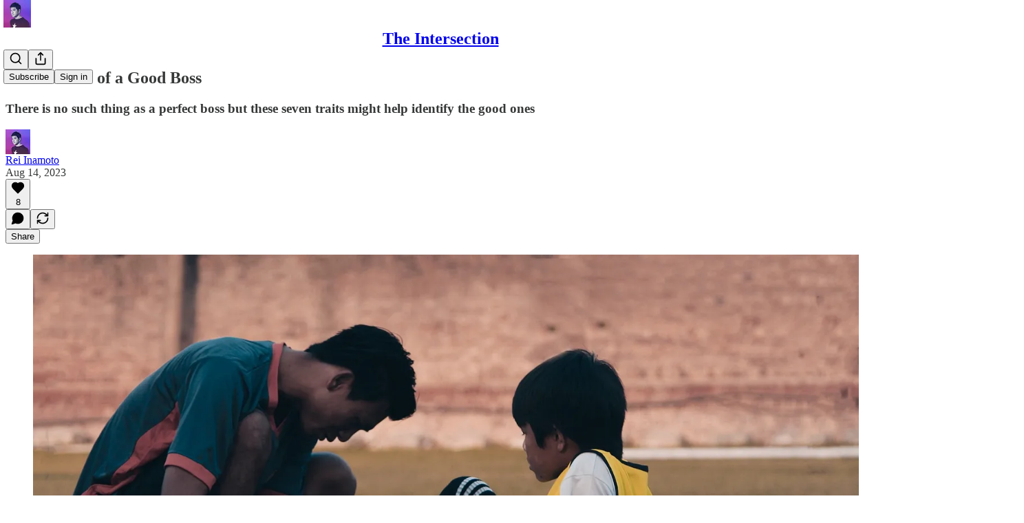

--- FILE ---
content_type: application/javascript; charset=UTF-8
request_url: https://reiinamoto.substack.com/cdn-cgi/challenge-platform/h/g/scripts/jsd/fd468eb09fcf/main.js?
body_size: 4512
content:
window._cf_chl_opt={uTFG0:'g'};~function(g2,n,X,L,s,o,A,J){g2=f,function(y,z,gA,g1,C,b){for(gA={y:438,z:486,C:432,b:504,i:413,R:466,K:453,m:501,B:416,a:474,x:423,M:475,I:483},g1=f,C=y();!![];)try{if(b=parseInt(g1(gA.y))/1*(-parseInt(g1(gA.z))/2)+parseInt(g1(gA.C))/3*(-parseInt(g1(gA.b))/4)+-parseInt(g1(gA.i))/5*(parseInt(g1(gA.R))/6)+parseInt(g1(gA.K))/7*(-parseInt(g1(gA.m))/8)+parseInt(g1(gA.B))/9*(parseInt(g1(gA.a))/10)+parseInt(g1(gA.x))/11*(parseInt(g1(gA.M))/12)+parseInt(g1(gA.I))/13,z===b)break;else C.push(C.shift())}catch(i){C.push(C.shift())}}(g,655981),n=this||self,X=n[g2(417)],L=function(gw,gb,gO,gu,g3,z,C,b){return gw={y:455,z:527},gb={y:473,z:517,C:473,b:515,i:473,R:434,K:434},gO={y:436},gu={y:436,z:434,C:516,b:521,i:478,R:521,K:478,m:513,B:517,a:513,x:517,M:513,I:517,d:473,T:517,F:473,W:516,P:517,D:473,Y:517,c:517,h:515},g3=g2,z=String[g3(gw.y)],C={'h':function(i,gJ){return gJ={y:485,z:434},i==null?'':C.g(i,6,function(R,g4){return g4=f,g4(gJ.y)[g4(gJ.z)](R)})},'g':function(i,R,K,g5,B,x,M,I,T,F,W,P,D,Y,V,G,E,g0){if(g5=g3,i==null)return'';for(x={},M={},I='',T=2,F=3,W=2,P=[],D=0,Y=0,V=0;V<i[g5(gu.y)];V+=1)if(G=i[g5(gu.z)](V),Object[g5(gu.C)][g5(gu.b)][g5(gu.i)](x,G)||(x[G]=F++,M[G]=!0),E=I+G,Object[g5(gu.C)][g5(gu.R)][g5(gu.K)](x,E))I=E;else{if(Object[g5(gu.C)][g5(gu.R)][g5(gu.K)](M,I)){if(256>I[g5(gu.m)](0)){for(B=0;B<W;D<<=1,R-1==Y?(Y=0,P[g5(gu.B)](K(D)),D=0):Y++,B++);for(g0=I[g5(gu.a)](0),B=0;8>B;D=D<<1|1.72&g0,Y==R-1?(Y=0,P[g5(gu.x)](K(D)),D=0):Y++,g0>>=1,B++);}else{for(g0=1,B=0;B<W;D=g0|D<<1.03,Y==R-1?(Y=0,P[g5(gu.x)](K(D)),D=0):Y++,g0=0,B++);for(g0=I[g5(gu.M)](0),B=0;16>B;D=D<<1.98|1&g0,R-1==Y?(Y=0,P[g5(gu.I)](K(D)),D=0):Y++,g0>>=1,B++);}T--,0==T&&(T=Math[g5(gu.d)](2,W),W++),delete M[I]}else for(g0=x[I],B=0;B<W;D=g0&1.87|D<<1.51,R-1==Y?(Y=0,P[g5(gu.T)](K(D)),D=0):Y++,g0>>=1,B++);I=(T--,0==T&&(T=Math[g5(gu.F)](2,W),W++),x[E]=F++,String(G))}if(''!==I){if(Object[g5(gu.W)][g5(gu.b)][g5(gu.K)](M,I)){if(256>I[g5(gu.m)](0)){for(B=0;B<W;D<<=1,R-1==Y?(Y=0,P[g5(gu.P)](K(D)),D=0):Y++,B++);for(g0=I[g5(gu.M)](0),B=0;8>B;D=g0&1.83|D<<1,R-1==Y?(Y=0,P[g5(gu.I)](K(D)),D=0):Y++,g0>>=1,B++);}else{for(g0=1,B=0;B<W;D=g0|D<<1.23,Y==R-1?(Y=0,P[g5(gu.T)](K(D)),D=0):Y++,g0=0,B++);for(g0=I[g5(gu.m)](0),B=0;16>B;D=g0&1.31|D<<1,R-1==Y?(Y=0,P[g5(gu.I)](K(D)),D=0):Y++,g0>>=1,B++);}T--,T==0&&(T=Math[g5(gu.D)](2,W),W++),delete M[I]}else for(g0=x[I],B=0;B<W;D=g0&1.79|D<<1.83,Y==R-1?(Y=0,P[g5(gu.Y)](K(D)),D=0):Y++,g0>>=1,B++);T--,0==T&&W++}for(g0=2,B=0;B<W;D=g0&1|D<<1,Y==R-1?(Y=0,P[g5(gu.I)](K(D)),D=0):Y++,g0>>=1,B++);for(;;)if(D<<=1,Y==R-1){P[g5(gu.c)](K(D));break}else Y++;return P[g5(gu.h)]('')},'j':function(i,gS,g6){return gS={y:513},g6=g3,i==null?'':i==''?null:C.i(i[g6(gO.y)],32768,function(R,g7){return g7=g6,i[g7(gS.y)](R)})},'i':function(i,R,K,g8,B,x,M,I,T,F,W,P,D,Y,V,G,g0,E){for(g8=g3,B=[],x=4,M=4,I=3,T=[],P=K(0),D=R,Y=1,F=0;3>F;B[F]=F,F+=1);for(V=0,G=Math[g8(gb.y)](2,2),W=1;W!=G;E=P&D,D>>=1,0==D&&(D=R,P=K(Y++)),V|=W*(0<E?1:0),W<<=1);switch(V){case 0:for(V=0,G=Math[g8(gb.y)](2,8),W=1;W!=G;E=D&P,D>>=1,0==D&&(D=R,P=K(Y++)),V|=W*(0<E?1:0),W<<=1);g0=z(V);break;case 1:for(V=0,G=Math[g8(gb.y)](2,16),W=1;G!=W;E=P&D,D>>=1,0==D&&(D=R,P=K(Y++)),V|=W*(0<E?1:0),W<<=1);g0=z(V);break;case 2:return''}for(F=B[3]=g0,T[g8(gb.z)](g0);;){if(Y>i)return'';for(V=0,G=Math[g8(gb.y)](2,I),W=1;W!=G;E=P&D,D>>=1,D==0&&(D=R,P=K(Y++)),V|=W*(0<E?1:0),W<<=1);switch(g0=V){case 0:for(V=0,G=Math[g8(gb.C)](2,8),W=1;W!=G;E=D&P,D>>=1,D==0&&(D=R,P=K(Y++)),V|=W*(0<E?1:0),W<<=1);B[M++]=z(V),g0=M-1,x--;break;case 1:for(V=0,G=Math[g8(gb.y)](2,16),W=1;W!=G;E=D&P,D>>=1,D==0&&(D=R,P=K(Y++)),V|=W*(0<E?1:0),W<<=1);B[M++]=z(V),g0=M-1,x--;break;case 2:return T[g8(gb.b)]('')}if(0==x&&(x=Math[g8(gb.i)](2,I),I++),B[g0])g0=B[g0];else if(M===g0)g0=F+F[g8(gb.R)](0);else return null;T[g8(gb.z)](g0),B[M++]=F+g0[g8(gb.K)](0),x--,F=g0,0==x&&(x=Math[g8(gb.C)](2,I),I++)}}},b={},b[g3(gw.z)]=C.h,b}(),s={},s[g2(460)]='o',s[g2(506)]='s',s[g2(519)]='u',s[g2(503)]='z',s[g2(480)]='n',s[g2(479)]='I',s[g2(481)]='b',o=s,n[g2(520)]=function(y,z,C,i,gF,gT,gd,gN,K,B,x,M,I,T){if(gF={y:454,z:514,C:444,b:454,i:514,R:426,K:428,m:442,B:428,a:442,x:493,M:507,I:436,d:419,T:468},gT={y:499,z:436,C:494},gd={y:516,z:521,C:478,b:517},gN=g2,z===null||void 0===z)return i;for(K=l(z),y[gN(gF.y)][gN(gF.z)]&&(K=K[gN(gF.C)](y[gN(gF.b)][gN(gF.i)](z))),K=y[gN(gF.R)][gN(gF.K)]&&y[gN(gF.m)]?y[gN(gF.R)][gN(gF.B)](new y[(gN(gF.a))](K)):function(F,gj,W){for(gj=gN,F[gj(gT.y)](),W=0;W<F[gj(gT.z)];F[W+1]===F[W]?F[gj(gT.C)](W+1,1):W+=1);return F}(K),B='nAsAaAb'.split('A'),B=B[gN(gF.x)][gN(gF.M)](B),x=0;x<K[gN(gF.I)];M=K[x],I=Q(y,z,M),B(I)?(T='s'===I&&!y[gN(gF.d)](z[M]),gN(gF.T)===C+M?R(C+M,I):T||R(C+M,z[M])):R(C+M,I),x++);return i;function R(F,W,gk){gk=f,Object[gk(gd.y)][gk(gd.z)][gk(gd.C)](i,W)||(i[W]=[]),i[W][gk(gd.b)](F)}},A=g2(476)[g2(471)](';'),J=A[g2(493)][g2(507)](A),n[g2(422)]=function(y,z,gP,ge,C,i,R,K){for(gP={y:449,z:436,C:489,b:517,i:433},ge=g2,C=Object[ge(gP.y)](z),i=0;i<C[ge(gP.z)];i++)if(R=C[i],R==='f'&&(R='N'),y[R]){for(K=0;K<z[C[i]][ge(gP.z)];-1===y[R][ge(gP.C)](z[C[i]][K])&&(J(z[C[i]][K])||y[R][ge(gP.b)]('o.'+z[C[i]][K])),K++);}else y[R]=z[C[i]][ge(gP.i)](function(m){return'o.'+m})},S();function O(C,b,gG,gl,i,R,K){if(gG={y:450,z:518,C:459,b:496,i:451,R:441,K:459,m:472,B:524,a:451,x:492,M:525,I:524},gl=g2,i=gl(gG.y),!C[gl(gG.z)])return;b===gl(gG.C)?(R={},R[gl(gG.b)]=i,R[gl(gG.i)]=C.r,R[gl(gG.R)]=gl(gG.K),n[gl(gG.m)][gl(gG.B)](R,'*')):(K={},K[gl(gG.b)]=i,K[gl(gG.a)]=C.r,K[gl(gG.R)]=gl(gG.x),K[gl(gG.M)]=b,n[gl(gG.m)][gl(gG.I)](K,'*'))}function U(gD,gs,C,b,i,R,K){gs=(gD={y:477,z:420,C:425,b:511,i:427,R:500,K:429,m:448,B:528,a:467,x:461,M:500,I:484},g2);try{return C=X[gs(gD.y)](gs(gD.z)),C[gs(gD.C)]=gs(gD.b),C[gs(gD.i)]='-1',X[gs(gD.R)][gs(gD.K)](C),b=C[gs(gD.m)],i={},i=KZfL4(b,b,'',i),i=KZfL4(b,b[gs(gD.B)]||b[gs(gD.a)],'n.',i),i=KZfL4(b,C[gs(gD.x)],'d.',i),X[gs(gD.M)][gs(gD.I)](C),R={},R.r=i,R.e=null,R}catch(m){return K={},K.r={},K.e=m,K}}function f(y,z,C){return C=g(),f=function(H,n,X){return H=H-408,X=C[H],X},f(y,z)}function S(gV,gh,gr,go,y,z,C,b,i){if(gV={y:497,z:518,C:495,b:457,i:414,R:439,K:526,m:526},gh={y:495,z:457,C:526},gr={y:509},go=g2,y=n[go(gV.y)],!y)return;if(!N())return;(z=![],C=y[go(gV.z)]===!![],b=function(gZ,R){(gZ=go,!z)&&(z=!![],R=U(),j(R.r,function(K){O(y,K)}),R.e&&e(gZ(gr.y),R.e))},X[go(gV.C)]!==go(gV.b))?b():n[go(gV.i)]?X[go(gV.i)](go(gV.R),b):(i=X[go(gV.K)]||function(){},X[go(gV.m)]=function(gQ){gQ=go,i(),X[gQ(gh.y)]!==gQ(gh.z)&&(X[gQ(gh.C)]=i,b())})}function e(b,i,gp,gH,R,K,m,B,a,x,M,I){if(gp={y:464,z:492,C:497,b:482,i:498,R:469,K:445,m:418,B:491,a:408,x:490,M:443,I:447,d:465,T:431,F:470,W:498,P:421,D:424,Y:412,c:463,h:523,V:505,G:508,v:496,E:456,g0:435,gM:527},gH=g2,!k(.01))return![];K=(R={},R[gH(gp.y)]=b,R[gH(gp.z)]=i,R);try{m=n[gH(gp.C)],B=gH(gp.b)+n[gH(gp.i)][gH(gp.R)]+gH(gp.K)+m.r+gH(gp.m),a=new n[(gH(gp.B))](),a[gH(gp.a)](gH(gp.x),B),a[gH(gp.M)]=2500,a[gH(gp.I)]=function(){},x={},x[gH(gp.d)]=n[gH(gp.i)][gH(gp.T)],x[gH(gp.F)]=n[gH(gp.W)][gH(gp.P)],x[gH(gp.D)]=n[gH(gp.i)][gH(gp.Y)],x[gH(gp.c)]=n[gH(gp.W)][gH(gp.h)],M=x,I={},I[gH(gp.V)]=K,I[gH(gp.G)]=M,I[gH(gp.v)]=gH(gp.E),a[gH(gp.g0)](L[gH(gp.gM)](I))}catch(d){}}function l(y,gq,gL,z){for(gq={y:444,z:449,C:409},gL=g2,z=[];null!==y;z=z[gL(gq.y)](Object[gL(gq.z)](y)),y=Object[gL(gq.C)](y));return z}function g(gv){return gv='source,__CF$cv$params,_cf_chl_opt,sort,body,368kwAtDr,isArray,symbol,5104820AMEGTF,errorInfoObject,string,bind,chctx,error on cf_chl_props,now,display: none,onerror,charCodeAt,getOwnPropertyNames,join,prototype,push,api,undefined,KZfL4,hasOwnProperty,[native code],XOMn3,postMessage,detail,onreadystatechange,CCKahzrm,clientInformation,open,getPrototypeOf,http-code:,catch,QKbrq5,5AuafHn,addEventListener,xhr-error,216njcwEX,document,/invisible/jsd,isNaN,iframe,fvZZm6,nZlNH7,5764781HRfIaM,chlApiRumWidgetAgeMs,style,Array,tabIndex,from,appendChild,Function,OOUF6,3jGtEHg,map,charAt,send,length,random,317xWrhIj,DOMContentLoaded,onload,event,Set,timeout,concat,/b/ov1/0.4195310617668766:1762536836:cSOjPPECsiddxwtEyIdwVHllaLSHXLFOYtAbtw58L8I/,toString,ontimeout,contentWindow,keys,cloudflare-invisible,sid,status,142422TfLsmf,Object,fromCharCode,jsd,loading,floor,success,object,contentDocument,stringify,chlApiClientVersion,msg,chlApiSitekey,6321174IrIctP,navigator,d.cookie,uTFG0,chlApiUrl,split,parent,pow,499810PzQjjh,12UnGnoD,_cf_chl_opt;KNEqH2;URvKb1;fYyPt8;iYSva3;PFUFS5;PVOaD4;cTQlY3;UqXk5;KNBj1;ufnVg7;CGIa2;tyhN0;hqRub8;KZfL4;nZlNH7;Wffcb8;gGaE6,createElement,call,bigint,number,boolean,/cdn-cgi/challenge-platform/h/,28887404UxpDWD,removeChild,LI$XtOyeq8jPGTEvU2WKDzkM4RVZ73-wucBrCbFhapgsY0+95JAxN61oSQnlfHmdi,152AVscUR,function,/jsd/r/0.4195310617668766:1762536836:cSOjPPECsiddxwtEyIdwVHllaLSHXLFOYtAbtw58L8I/,indexOf,POST,XMLHttpRequest,error,includes,splice,readyState'.split(','),g=function(){return gv},g()}function N(gR,gg,y,z,C,b){return gR={y:497,z:458,C:458,b:510},gg=g2,y=n[gg(gR.y)],z=3600,C=Math[gg(gR.z)](+atob(y.t)),b=Math[gg(gR.C)](Date[gg(gR.b)]()/1e3),b-C>z?![]:!![]}function Q(y,z,C,gt,gX,i){gX=(gt={y:411,z:426,C:502,b:426,i:487},g2);try{return z[C][gX(gt.y)](function(){}),'p'}catch(R){}try{if(z[C]==null)return void 0===z[C]?'u':'x'}catch(K){return'i'}return y[gX(gt.z)][gX(gt.C)](z[C])?'a':z[C]===y[gX(gt.b)]?'p5':z[C]===!0?'T':!1===z[C]?'F':(i=typeof z[C],gX(gt.i)==i?Z(y,z[C])?'N':'f':o[i]||'?')}function Z(y,z,gM,gn){return gM={y:430,z:516,C:446,b:478,i:489,R:522},gn=g2,z instanceof y[gn(gM.y)]&&0<y[gn(gM.y)][gn(gM.z)][gn(gM.C)][gn(gM.b)](z)[gn(gM.i)](gn(gM.R))}function j(y,z,ga,gB,gm,gK,gf,C,b){ga={y:497,z:491,C:408,b:490,i:482,R:498,K:469,m:488,B:518,a:443,x:447,M:440,I:512,d:435,T:527,F:462},gB={y:415},gm={y:452,z:459,C:410,b:452},gK={y:443},gf=g2,C=n[gf(ga.y)],b=new n[(gf(ga.z))](),b[gf(ga.C)](gf(ga.b),gf(ga.i)+n[gf(ga.R)][gf(ga.K)]+gf(ga.m)+C.r),C[gf(ga.B)]&&(b[gf(ga.a)]=5e3,b[gf(ga.x)]=function(gy){gy=gf,z(gy(gK.y))}),b[gf(ga.M)]=function(gz){gz=gf,b[gz(gm.y)]>=200&&b[gz(gm.y)]<300?z(gz(gm.z)):z(gz(gm.C)+b[gz(gm.b)])},b[gf(ga.I)]=function(gC){gC=gf,z(gC(gB.y))},b[gf(ga.d)](L[gf(ga.T)](JSON[gf(ga.F)](y)))}function k(y,gi,g9){return gi={y:437},g9=g2,Math[g9(gi.y)]()>y}}()